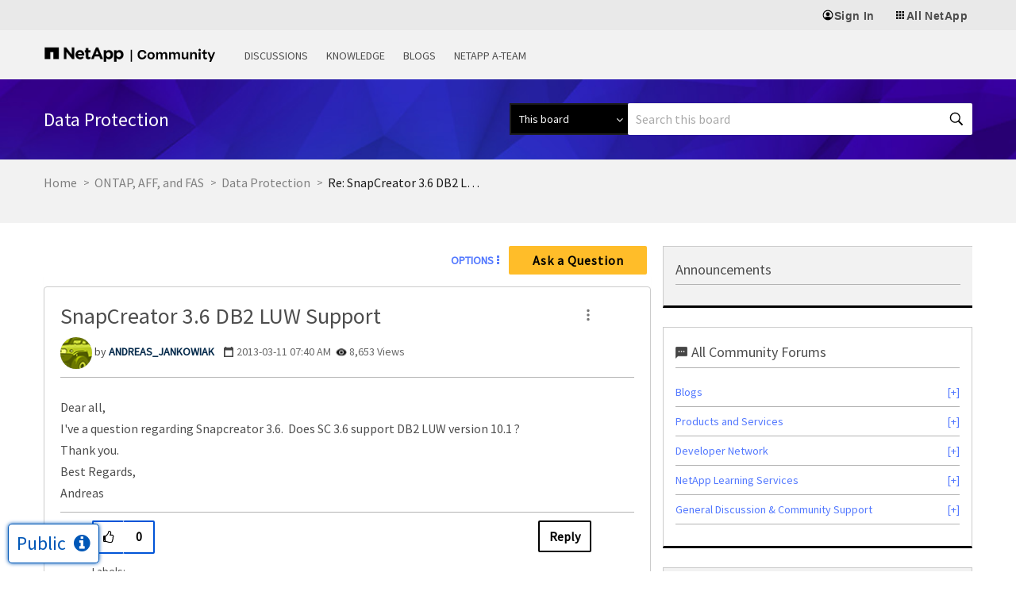

--- FILE ---
content_type: application/x-javascript;charset=utf-8
request_url: https://sometrics.netapp.com/id?d_visid_ver=5.5.0&d_fieldgroup=A&mcorgid=1D6F34B852784AA40A490D44%40AdobeOrg&mid=78417875879773707682282956048007691157&ts=1769916871504
body_size: -43
content:
{"mid":"78417875879773707682282956048007691157"}